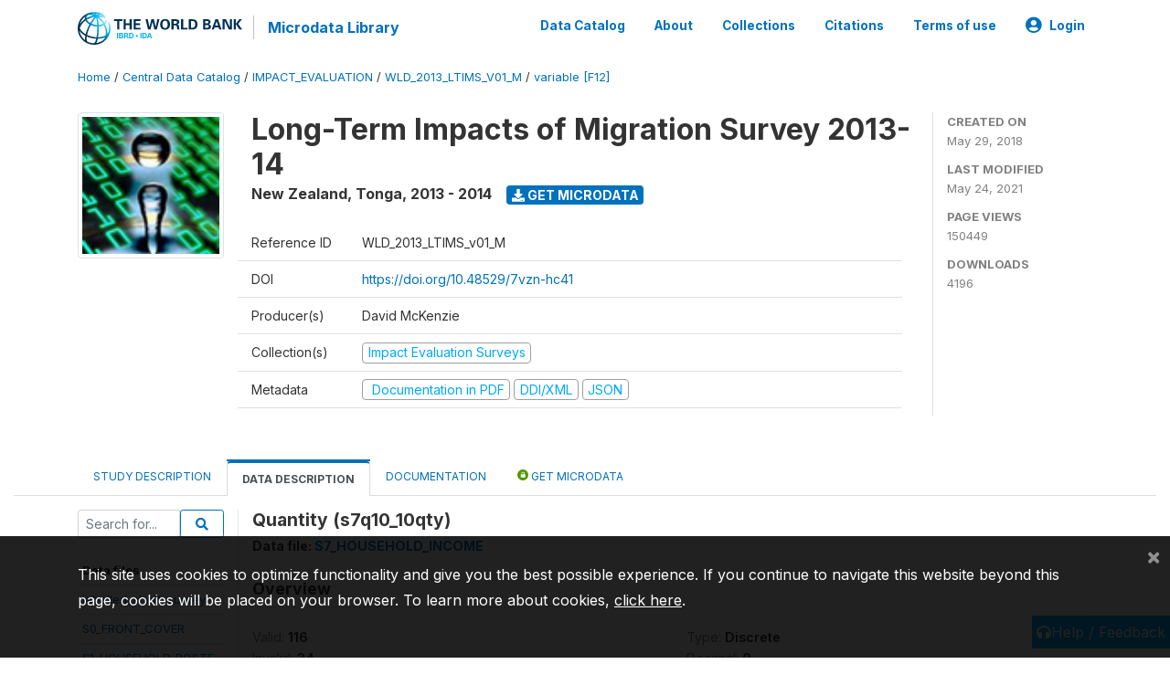

--- FILE ---
content_type: application/javascript; charset=utf-8
request_url: https://by2.uservoice.com/t2/136660/web/track.js?_=1769096173561&s=0&c=__uvSessionData0&d=eyJlIjp7InUiOiJodHRwczovL21pY3JvZGF0YS53b3JsZGJhbmsub3JnL2luZGV4LnBocC9jYXRhbG9nLzMwMTEvdmFyaWFibGUvRjEyL1YzNzA%2FbmFtZT1zN3ExMF8xMHF0eSIsInIiOiIifX0%3D
body_size: 22
content:
__uvSessionData0({"uvts":"a4b06c49-99ed-427e-4368-8c30f18cfb00"});